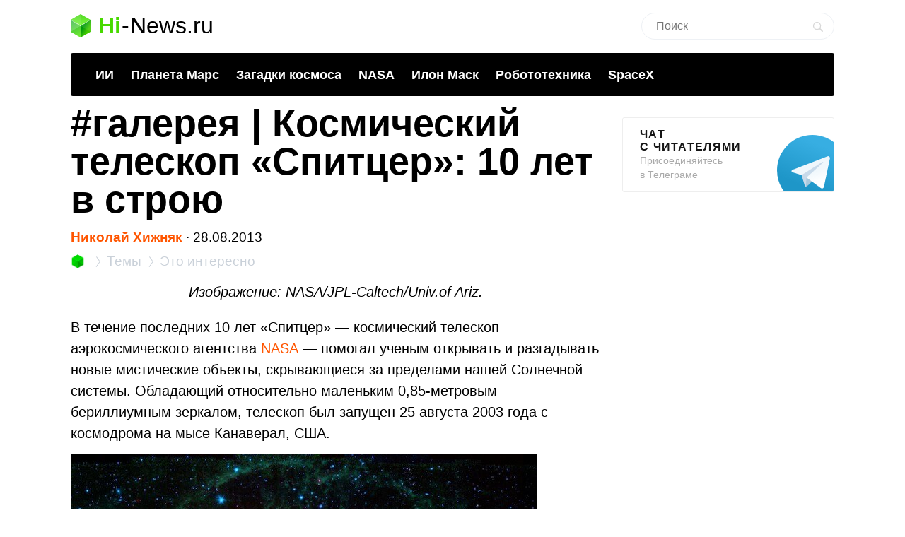

--- FILE ---
content_type: text/html; charset=UTF-8
request_url: https://hi-news.ru/eto-interesno/galereya-kosmicheskij-teleskop-spitcer-10-let-v-stroyu.html
body_size: 19434
content:
<!DOCTYPE html><html lang=ru prefix="og: http://ogp.me/ns# article: https://ogp.me/ns/article#"><head><meta charset="UTF-8"><meta name="viewport" content="width=device-width, initial-scale=1"><title>#галерея | Космический телескоп «Спитцер»: 10 лет в строю - Hi-News.ru</title><meta property="og:title" content="#галерея | Космический телескоп «Спитцер»: 10 лет в строю - Hi-News.ru"><meta property="twitter:title" content="#галерея | Космический телескоп «Спитцер»: 10 лет в строю - Hi-News.ru"><link rel=icon href=https://hi-news.ru/wp-content/themes/101media/favicon/favicon.ico type=image/x-icon><link rel=apple-touch-icon href=https://hi-news.ru/wp-content/themes/101media/favicon/32.png><link rel=apple-touch-icon sizes=76x76 href=https://hi-news.ru/wp-content/themes/101media/favicon/76.png><link rel=apple-touch-icon sizes=120x120 href=https://hi-news.ru/wp-content/themes/101media/favicon/120.png><link rel=apple-touch-icon href=https://hi-news.ru/wp-content/themes/101media/favicon/192.png><link rel=android-touch-icon href=https://hi-news.ru/wp-content/themes/101media/favicon/192.png><meta property="og:site_name" content="hi-news.ru"><meta property="og:locale" content="ru_RU"><meta property="og:url" content="https://hi-news.ru/eto-interesno/galereya-kosmicheskij-teleskop-spitcer-10-let-v-stroyu.html"><meta name='robots' content='max-image-preview:large'><link rel=amphtml href=https://hi-news.ru/eto-interesno/galereya-kosmicheskij-teleskop-spitcer-10-let-v-stroyu.html/amp><meta name="generator" content="AMP for WP 1.0.77.35"><link rel=dns-prefetch href=//s.w.org><style id=global-styles-inline-css>/*<![CDATA[*/body{--wp--preset--color--black:#000;--wp--preset--color--cyan-bluish-gray:#abb8c3;--wp--preset--color--white:#fff;--wp--preset--color--pale-pink:#f78da7;--wp--preset--color--vivid-red:#cf2e2e;--wp--preset--color--luminous-vivid-orange:#ff6900;--wp--preset--color--luminous-vivid-amber:#fcb900;--wp--preset--color--light-green-cyan:#7bdcb5;--wp--preset--color--vivid-green-cyan:#00d084;--wp--preset--color--pale-cyan-blue:#8ed1fc;--wp--preset--color--vivid-cyan-blue:#0693e3;--wp--preset--color--vivid-purple:#9b51e0;--wp--preset--gradient--vivid-cyan-blue-to-vivid-purple:linear-gradient(135deg,rgba(6,147,227,1) 0%,rgb(155,81,224) 100%);--wp--preset--gradient--light-green-cyan-to-vivid-green-cyan:linear-gradient(135deg,rgb(122,220,180) 0%,rgb(0,208,130) 100%);--wp--preset--gradient--luminous-vivid-amber-to-luminous-vivid-orange:linear-gradient(135deg,rgba(252,185,0,1) 0%,rgba(255,105,0,1) 100%);--wp--preset--gradient--luminous-vivid-orange-to-vivid-red:linear-gradient(135deg,rgba(255,105,0,1) 0%,rgb(207,46,46) 100%);--wp--preset--gradient--very-light-gray-to-cyan-bluish-gray:linear-gradient(135deg,rgb(238,238,238) 0%,rgb(169,184,195) 100%);--wp--preset--gradient--cool-to-warm-spectrum:linear-gradient(135deg,rgb(74,234,220) 0%,rgb(151,120,209) 20%,rgb(207,42,186) 40%,rgb(238,44,130) 60%,rgb(251,105,98) 80%,rgb(254,248,76) 100%);--wp--preset--gradient--blush-light-purple:linear-gradient(135deg,rgb(255,206,236) 0%,rgb(152,150,240) 100%);--wp--preset--gradient--blush-bordeaux:linear-gradient(135deg,rgb(254,205,165) 0%,rgb(254,45,45) 50%,rgb(107,0,62) 100%);--wp--preset--gradient--luminous-dusk:linear-gradient(135deg,rgb(255,203,112) 0%,rgb(199,81,192) 50%,rgb(65,88,208) 100%);--wp--preset--gradient--pale-ocean:linear-gradient(135deg,rgb(255,245,203) 0%,rgb(182,227,212) 50%,rgb(51,167,181) 100%);--wp--preset--gradient--electric-grass:linear-gradient(135deg,rgb(202,248,128) 0%,rgb(113,206,126) 100%);--wp--preset--gradient--midnight:linear-gradient(135deg,rgb(2,3,129) 0%,rgb(40,116,252) 100%);--wp--preset--duotone--dark-grayscale:url('#wp-duotone-dark-grayscale');--wp--preset--duotone--grayscale:url('#wp-duotone-grayscale');--wp--preset--duotone--purple-yellow:url('#wp-duotone-purple-yellow');--wp--preset--duotone--blue-red:url('#wp-duotone-blue-red');--wp--preset--duotone--midnight:url('#wp-duotone-midnight');--wp--preset--duotone--magenta-yellow:url('#wp-duotone-magenta-yellow');--wp--preset--duotone--purple-green:url('#wp-duotone-purple-green');--wp--preset--duotone--blue-orange:url('#wp-duotone-blue-orange');--wp--preset--font-size--small:13px;--wp--preset--font-size--medium:20px;--wp--preset--font-size--large:36px;--wp--preset--font-size--x-large:42px}.has-black-color{color:var(--wp--preset--color--black) !important}.has-cyan-bluish-gray-color{color:var(--wp--preset--color--cyan-bluish-gray) !important}.has-white-color{color:var(--wp--preset--color--white) !important}.has-pale-pink-color{color:var(--wp--preset--color--pale-pink) !important}.has-vivid-red-color{color:var(--wp--preset--color--vivid-red) !important}.has-luminous-vivid-orange-color{color:var(--wp--preset--color--luminous-vivid-orange) !important}.has-luminous-vivid-amber-color{color:var(--wp--preset--color--luminous-vivid-amber) !important}.has-light-green-cyan-color{color:var(--wp--preset--color--light-green-cyan) !important}.has-vivid-green-cyan-color{color:var(--wp--preset--color--vivid-green-cyan) !important}.has-pale-cyan-blue-color{color:var(--wp--preset--color--pale-cyan-blue) !important}.has-vivid-cyan-blue-color{color:var(--wp--preset--color--vivid-cyan-blue) !important}.has-vivid-purple-color{color:var(--wp--preset--color--vivid-purple) !important}.has-black-background-color{background-color:var(--wp--preset--color--black) !important}.has-cyan-bluish-gray-background-color{background-color:var(--wp--preset--color--cyan-bluish-gray) !important}.has-white-background-color{background-color:var(--wp--preset--color--white) !important}.has-pale-pink-background-color{background-color:var(--wp--preset--color--pale-pink) !important}.has-vivid-red-background-color{background-color:var(--wp--preset--color--vivid-red) !important}.has-luminous-vivid-orange-background-color{background-color:var(--wp--preset--color--luminous-vivid-orange) !important}.has-luminous-vivid-amber-background-color{background-color:var(--wp--preset--color--luminous-vivid-amber) !important}.has-light-green-cyan-background-color{background-color:var(--wp--preset--color--light-green-cyan) !important}.has-vivid-green-cyan-background-color{background-color:var(--wp--preset--color--vivid-green-cyan) !important}.has-pale-cyan-blue-background-color{background-color:var(--wp--preset--color--pale-cyan-blue) !important}.has-vivid-cyan-blue-background-color{background-color:var(--wp--preset--color--vivid-cyan-blue) !important}.has-vivid-purple-background-color{background-color:var(--wp--preset--color--vivid-purple) !important}.has-black-border-color{border-color:var(--wp--preset--color--black) !important}.has-cyan-bluish-gray-border-color{border-color:var(--wp--preset--color--cyan-bluish-gray) !important}.has-white-border-color{border-color:var(--wp--preset--color--white) !important}.has-pale-pink-border-color{border-color:var(--wp--preset--color--pale-pink) !important}.has-vivid-red-border-color{border-color:var(--wp--preset--color--vivid-red) !important}.has-luminous-vivid-orange-border-color{border-color:var(--wp--preset--color--luminous-vivid-orange) !important}.has-luminous-vivid-amber-border-color{border-color:var(--wp--preset--color--luminous-vivid-amber) !important}.has-light-green-cyan-border-color{border-color:var(--wp--preset--color--light-green-cyan) !important}.has-vivid-green-cyan-border-color{border-color:var(--wp--preset--color--vivid-green-cyan) !important}.has-pale-cyan-blue-border-color{border-color:var(--wp--preset--color--pale-cyan-blue) !important}.has-vivid-cyan-blue-border-color{border-color:var(--wp--preset--color--vivid-cyan-blue) !important}.has-vivid-purple-border-color{border-color:var(--wp--preset--color--vivid-purple) !important}.has-vivid-cyan-blue-to-vivid-purple-gradient-background{background:var(--wp--preset--gradient--vivid-cyan-blue-to-vivid-purple) !important}.has-light-green-cyan-to-vivid-green-cyan-gradient-background{background:var(--wp--preset--gradient--light-green-cyan-to-vivid-green-cyan) !important}.has-luminous-vivid-amber-to-luminous-vivid-orange-gradient-background{background:var(--wp--preset--gradient--luminous-vivid-amber-to-luminous-vivid-orange) !important}.has-luminous-vivid-orange-to-vivid-red-gradient-background{background:var(--wp--preset--gradient--luminous-vivid-orange-to-vivid-red) !important}.has-very-light-gray-to-cyan-bluish-gray-gradient-background{background:var(--wp--preset--gradient--very-light-gray-to-cyan-bluish-gray) !important}.has-cool-to-warm-spectrum-gradient-background{background:var(--wp--preset--gradient--cool-to-warm-spectrum) !important}.has-blush-light-purple-gradient-background{background:var(--wp--preset--gradient--blush-light-purple) !important}.has-blush-bordeaux-gradient-background{background:var(--wp--preset--gradient--blush-bordeaux) !important}.has-luminous-dusk-gradient-background{background:var(--wp--preset--gradient--luminous-dusk) !important}.has-pale-ocean-gradient-background{background:var(--wp--preset--gradient--pale-ocean) !important}.has-electric-grass-gradient-background{background:var(--wp--preset--gradient--electric-grass) !important}.has-midnight-gradient-background{background:var(--wp--preset--gradient--midnight) !important}.has-small-font-size{font-size:var(--wp--preset--font-size--small) !important}.has-medium-font-size{font-size:var(--wp--preset--font-size--medium) !important}.has-large-font-size{font-size:var(--wp--preset--font-size--large) !important}.has-x-large-font-size{font-size:var(--wp--preset--font-size--x-large) !important}/*]]>*/</style><meta name="generator" content="WordPress 5.9"><meta name="robots" content="noyaca"><meta name="description" content="Изображение: NASA/JPL-Caltech/Univ.of Ariz.В течение последних 10 лет «Спитцер» - космический телескоп аэрокосмического агентства NASA - помогал ученым о..."><meta property="og:description" content="Изображение: NASA/JPL-Caltech/Univ.of Ariz.В течение последних 10 лет «Спитцер» - космический телескоп аэрокосмического агентства NASA - помогал ученым о..."><meta name="twitter:description" content="Изображение: NASA/JPL-Caltech/Univ.of Ariz.В течение последних 10 лет «Спитцер» - космический телескоп аэрокосмического агентства NASA - помогал ученым о..."><link rel=canonical href=https://hi-news.ru/eto-interesno/galereya-kosmicheskij-teleskop-spitcer-10-let-v-stroyu.html><meta name="twitter:description" content=""><meta name="twitter:card" content="summary_large_image"><meta name="twitter:site" content="@hi_news_ru"><meta name="twitter:creator" content="@hi_news_ru"><meta name="twitter:domain" content="hi-news.ru"><meta name="twitter:url" content="https://hi-news.ru/eto-interesno/galereya-kosmicheskij-teleskop-spitcer-10-let-v-stroyu.html"><meta property="og:type" content="article"><meta name="twitter:image" content="https://hi-news.ru/wp-content/uploads/2013/08/helix-nebula-660x526.jpg"><meta property="vk:image" content="https://hi-news.ru/wp-content/uploads/2013/08/helix-nebula-660x526.jpg"><meta property="og:image" content="https://hi-news.ru/wp-content/uploads/2013/08/helix-nebula-660x526.jpg"><style id=critical-css>article{display:block}body{font-size:14px;line-height:1}ol,ul{list-style:none;padding:0;margin:0}html,body{font:400 -apple-system,BlinkMacSystemFont,sans-serif}html,body,div,span,iframe,h1,p,a,img,ins,strong,b,form,article,time{margin:0;padding:0;border:0;font-size:100%;-webkit-text-size-adjust:100%;font-family:-apple-system,BlinkMacSystemFont,sans-serif;vertical-align:baseline;-webkit-font-smoothing:antialiased}body{font-size:14px;line-height:1;min-width:1124px}ol,ul{list-style:none;padding:0;margin:0}b,strong{font-weight:700}img{overflow:hidden;height:auto;max-width:100%;font:400 10px -apple-system,BlinkMacSystemFont,sans-serif}p{color:#000;margin-bottom:15px;font:400 20px/1.5 -apple-system,BlinkMacSystemFont,sans-serif}h1{color:#000;margin:0 0 28px 0;font:700 54px/1 -apple-system,BlinkMacSystemFont,sans-serif}.clearfix:before{content:"";display:table}.clearfix:after{content:"";display:table;clear:both}#page{position:relative;width:1080px;margin:0 auto;padding:0 20px}#header{margin:20px auto 0}#header .logo{display:flex;margin-bottom:22px;position:relative;width:560px}.logo-icon{margin-right:11px}.logo .icon_logo{font-size:28px;height:1.18em}.logo-link{display:inherit}.logo-name{display:flex;font:32px/1 -apple-system,BlinkMacSystemFont,sans-serif;margin:0}.logo-name-green{color:#48d900;font-weight:600}.logo-name-black{color:#000;font-weight:300}.logo-name-dash{color:#000;margin:0 1px;font-weight:300}a{color:#F50;text-decoration:none;font-weight:500}#header .user{position:absolute;top:6px;right:20px}#header .user.anonymous-user .icon-lock{background:url(/wp-content/themes/101media/img/login.svg) no-repeat;width:18px;height:21px;display:block}#header form{position:absolute;right:60px;top:-2px}#header form input{border:1px solid #eef1f5;border-radius:63px;outline:none;padding:8px 35px 9px 20px;width:216px;-webkit-appearance:none;font:400 16px/19px -apple-system,BlinkMacSystemFont,sans-serif}#header form #searchsubmit{background-image:url(/wp-content/themes/101media/img/search_.svg);background-size:cover;opacity:0.15;border:none;height:15px;padding:0;position:absolute;right:16px;text-indent:-9999px;top:13px;width:15px}.trand{background-color:#000}.menu-trends-container{background-color:#000;padding:20px 35px 18px;border-radius:3px;border-top-left-radius:3px;border-top-right-radius:3px;margin-bottom:10px}.menu-trends-container .trand{height:auto;overflow:hidden;background-color:transparent;background-position:14px center;padding-right:0;width:auto}.menu-trends-container .trand li{display:inline-block;padding:0;height:auto}.menu-trends-container .trand li a{color:#fff;text-decoration:none;display:inline-block;padding-right:20px;font:700 18px/23px -apple-system,BlinkMacSystemFont,sans-serif}#content{width:calc(100% - 330px);float:left;margin-top:5px}#i10foreign{width:calc(100% - 330px)}.item .info{color:#000;margin-top:5px;font:400 15px/24px -apple-system,BlinkMacSystemFont,sans-serif;margin-bottom:10px}.info{position:relative}.breadcrumbs{white-space:nowrap;margin-bottom:10px}.breadcrumbs li{display:inline}.breadcrumbs li+li:before{content:'';position:relative;display:inline-block;border-top:1px solid #CAD1D9;border-right:1px solid #CAD1D9;width:6px;height:6px;top:-1px;right:2px;margin:0 4px;transform:rotate(55deg) skew(20deg)}.breadcrumbs li a{color:#CAD1D9;font:400 15px/24px -apple-system,BlinkMacSystemFont,sans-serif}.breadcrumbs__logo span{font-size:0}.breadcrumbs__logo img{margin-bottom:-2px}.item .info .author{margin-left:0;font-weight:600;display:inline-block;margin-bottom:0}.item .info .prop-comments{font-size:14px;color:#000;font-weight:400;margin-left:6px;padding-right:20px;position:relative;display:inline-block}.item .info .prop-comments::before{content:'';background-color:rgba(172,182,191,0.2);position:absolute;top:0;bottom:0;margin:auto;right:7px;width:5px;height:5px;border-radius:50%}.item .info .prop-comments svg{vertical-align:middle;margin-right:4px}.item .info .post__date-inner{display:inline-flex}.item .info .post__date-update{display:inline-block;color:#959EA6;margin-left:5px}.text{color:#000;font:400 16px/22px -apple-system,BlinkMacSystemFont,sans-serif}#sidebar{width:300px;float:left;margin-left:30px}.banners-center{text-align:center}.banner-sidebar{margin:20px 0 20px}.sidebar-banner-telegram{display:block;border:1px solid #eee;border-radius:3px;padding:14px 24px;font-size:14px;line-height:normal;background:none;position:relative;overflow:hidden}.sidebar-banner-telegram strong{margin-bottom:6px;color:#151515;text-transform:uppercase;letter-spacing:.08em;word-wrap:break-word;font:700 16px -apple-system,BlinkMacSystemFont,sans-serif}.sidebar-banner-telegram span{display:block;color:#aaa;font:300 14px/20px -apple-system,BlinkMacSystemFont,sans-serif}.sidebar-banner-telegram svg{position:absolute;bottom:-20px;right:-20px}.single-title{margin-bottom:15px}#post{margin-top:-4px}.single .item .info{margin-top:0;font-size:19px}.single .item .breadcrumbs li a{font-size:19px}.single .item .breadcrumbs__logo img{width:20px;height:20px;margin-bottom:-4px}.single .item .breadcrumbs li+li:before{width:8px;height:8px}.single .item .info .prop-comments{font-size:18px}.searchform input{border:1px solid #f2f2f2;outline:none;padding:10px 0 10px 12px;width:180px;margin-bottom:7px;font:400 12px/15px -apple-system,BlinkMacSystemFont,sans-serif}.icon{display:inline-block;vertical-align:middle;size:1em;width:1em;height:1em;fill:currentColor}#main.main-section{display:flex;flex-wrap:wrap;margin-bottom:60px}.adsense{position:relative}.adsense{margin:40px 0}#toc_container{background:none;width:100%;border:none;font-size:22px;padding:0;margin-bottom:1em;font-weight:400}#toc_container p.toc_title{font-size:38px;line-height:1.2;text-align:left;margin:0;padding:0;font-weight:700}#toc_container p.toc_title+ul.toc_list{margin-top:23px}#toc_container ul,#toc_container li{margin:0;padding:0}#toc_container .toc_list li{font-size:22px;line-height:26px;font-weight:400}#toc_container .toc_list li:not(:last-child){margin-bottom:18px}#toc_container .toc_list a{display:flex;color:#000;font-size:inherit;position:relative;padding-bottom:15px;border-bottom:1px solid rgba(213,221,230,0.5);font-weight:400}#toc_container .toc_list .toc_number{font-size:inherit;color:#cad1d9;margin-right:10px}#toc_container .toc_list .toc_number:after{content:'.'}#sidebar .widget{position:sticky;position:-webkit-sticky;top:25px}.wp-caption{max-width:100%}.wp-caption-text{font-size:18px;line-height:19px;color:#999;margin:15px 0 25px}.single-post .text img{display:block}.single-post .text img{background-color:#f6f6f6}.text a{color:#F50}::-moz-focus-inner{border:0}.text{color:#000;font:400 16px/22px -apple-system,BlinkMacSystemFont,sans-serif}.clearfix:before{content:"";display:table}.clearfix:after{content:"";display:table;clear:both}.menu-trends-container .trand{background-position:14px center}.widget{margin-bottom:32px}.text ul{font-size:20px;line-height:1.5;font-weight:400;margin:0 0 30px 0}#comments{font:700 30px -apple-system,BlinkMacSystemFont,sans-serif;color:#0f0f0f;text-transform:uppercase;letter-spacing:0.08em}#comments{margin:0 15px 5px 0}.comment-section-header{display:flex;flex-wrap:wrap;align-items:center;margin-bottom:25px}.comment-section-header .comment-btn{width:100%;display:flex;align-items:center}.comment-section-header #comment-btn-collapse{height:auto;position:relative;color:#cad1d9;font-size:14px;font:400 14px/16px -apple-system,BlinkMacSystemFont,sans-serif;text-align:center;background:none;text-transform:inherit;letter-spacing:inherit;text-shadow:none;padding:0}.comment-section-header #comment-btn-collapse:before{position:absolute;content:'';bottom:-1px;left:0;width:100%;height:6px;right:0;background-image:linear-gradient(to right,rgba(202,209,217,0.5) 58%,rgba(255,255,255,0) 0%);background-position:bottom;background-size:5px 1px;background-repeat:repeat-x}.comment-section-header #comments{display:flex;align-items:center;min-height:44px}.comment-section .scroll-to-new-comment{height:auto;padding:9px 20px;border:1px solid rgba(255,85,0,0.2);color:#f50;font:500 16px/24px -apple-system,BlinkMacSystemFont,sans-serif;text-decoration:none;border-radius:3px;text-align:center;background:none;text-transform:inherit;letter-spacing:inherit;text-shadow:none}button{display:inline-block;height:37px;font:700 14px/40px -apple-system,BlinkMacSystemFont,sans-serif;color:#fff;text-decoration:none;padding:0 40px 0 0;outline:none;text-shadow:0 1px 0 rgba(71,117,0,0.5);background:transparent url(/wp-content/themes/101media/img/button-square-green.png) no-repeat right top;border:none;margin:0;text-transform:uppercase;letter-spacing:0.08em;width:auto;overflow:visible}button::-moz-focus-inner{border:0;padding:0;margin:0}.banners-center{text-align:center}.news-img{position:relative;padding-bottom:60.8%;max-width:100%;display:block}.foreign-posts{clear:both;margin-top:60px;border-top:1px solid #e6e7e3;width:1000px;margin-bottom:50px}.foreign-posts .foreign_post_title{font:700 30px -apple-system,BlinkMacSystemFont,sans-serif;letter-spacing:2.4px;text-align:left;color:#000;margin-top:33px;text-transform:uppercase}.foreign-posts .foreign-posts-list{min-height:250px}@media (min-width:625px) and (max-width:649px){.item iframe:not(.iframe){height:328px}}@media (min-width:600px) and (max-width:624px){.item iframe:not(.iframe){height:314px}}@media (min-width:575px) and (max-width:599px){.item iframe:not(.iframe){height:300px}}@media (min-width:550px) and (max-width:574px){.item iframe:not(.iframe){height:286px}}@media (min-width:525px) and (max-width:549px){.item iframe:not(.iframe){height:272px}}@media (min-width:500px) and (max-width:524px){.item iframe:not(.iframe){height:258px}}@media (min-width:475px) and (max-width:499px){.item iframe:not(.iframe){height:244px}}@media (min-width:450px) and (max-width:474px){.item iframe:not(.iframe){height:230px}}@media (min-width:425px) and (max-width:449px){.item iframe:not(.iframe){height:216px}}@media (min-width:414px) and (max-width:424px){.item iframe:not(.iframe){height:206px}}@media (min-width:400px) and (max-width:413px){.item iframe:not(.iframe){height:206px}}@media (min-width:375px) and (max-width:399px){.item iframe:not(.iframe){height:198px}}@media (min-width:325px) and (max-width:349px){.item iframe:not(.iframe){height:170px}}@media (max-width:324px){.item iframe:not(.iframe){height:156px}}</style><script>(function(w){"use strict";var loadCSS=function(href,before,media,attributes){var doc=w.document;var ss=doc.createElement("link");var ref;if(before){ref=before;}else{var refs=(doc.body||doc.getElementsByTagName("head")[0]).childNodes;ref=refs[refs.length-1];}var sheets=doc.styleSheets;if(attributes){for(var attributeName in attributes){if(attributes.hasOwnProperty(attributeName)){ss.setAttribute(attributeName,attributes[attributeName]);}}}ss.rel="stylesheet";ss.href=href;ss.media="only x";function ready(cb){if(doc.body){return cb();}setTimeout(function(){ready(cb);});}ready(function(){ref.parentNode.insertBefore(ss,(before?ref:ref.nextSibling));});var onloadcssdefined=function(cb){var resolvedHref=ss.href;var i=sheets.length;while(i--){if(sheets[i].href===resolvedHref){return cb();}}setTimeout(function(){onloadcssdefined(cb);});};function loadCB(){if(ss.addEventListener){ss.removeEventListener("load",loadCB);}ss.media=media||"all";}if(ss.addEventListener){ss.addEventListener("load",loadCB);}ss.onloadcssdefined=onloadcssdefined;onloadcssdefined(loadCB);return ss;};if(typeof exports!=="undefined"){exports.loadCSS=loadCSS;}else{w.loadCSS=loadCSS;}}(typeof global!=="undefined"?global:this));</script><script id=loadcss>loadCSS("https://hi-news.ru/wp-content/themes/101media/style.css?1597665258",document.getElementById("loadcss"));loadCSS("https://hi-news.ru/wp-content/themes/101media/app.css?1741087822",document.getElementById("loadcss"));loadCSS("https://hi-news.ru/wp-content/plugins/tag-sticky-post/css/plugin.css?1541770289",document.getElementById("loadcss"));</script> <link rel=stylesheet href=https://hi-news.ru/wp-content/themes/101media/css/table.css> <script src="https://hi-news.ru/wp-content/themes/101media/js/counters.js?v=2.0.1" defer></script> </head><body class="post-template-default single single-post postid-122273 single-format-standard"><svg xmlns=http://www.w3.org/2000/svg style="position: absolute; width: 0; height: 0; clip: rect(0 0 0 0);"> <defs> <symbol id=arrow-left viewBox="0 0 9 15"> <path d="m8.7 6.6c-.1.2-.3.4-.6.4h-2.6v8h-2v-8h-2.6c-.3 0-.5-.2-.6-.4s-.1-.5 0-.8l4.1-5.8 4.2 5.8c.2.3.3.6.1.8"></path> </symbol> <symbol id=arrow-right viewBox="0 0 9 15"> <path d="m.1 8.4c.1-.2.4-.4.7-.4h2.7v-8h2.1v8h2.7c.3 0 .5.2.7.4 0 .2 0 .5-.1.8l-4.3 5.8-4.5-5.8c-.1-.3-.1-.6 0-.8"></path> </symbol> <symbol id=arrow-btn viewBox="0 0 24 24"> <path d="M13.293 7.293c-0.391 0.391-0.391 1.023 0 1.414l2.293 2.293h-7.586c-0.552 0-1 0.448-1 1s0.448 1 1 1h7.586l-2.293 2.293c-0.391 0.391-0.391 1.023 0 1.414 0.195 0.195 0.451 0.293 0.707 0.293s0.512-0.098 0.707-0.293l4.707-4.707-4.707-4.707c-0.391-0.391-1.023-0.391-1.414 0z"></path> </symbol> <symbol id=most-commented viewBox="0 0 27 27"> <path d="M0.4,8.9v10.9c0,0.7,0.6,1.3,1.3,1.3H9l5.5,5.3c0.2,0.2,0.1,0.2,0.1,0l1.1-5.3h0.8h1.6c0.7,0,1.3-0.6,1.3-1.3 V8.9c0-0.7-0.6-1.3-1.3-1.3H1.7C1,7.6,0.4,8.2,0.4,8.9z" fill=#ffffff /> <path d=M21.4,15.1h2.7c0.7,0,1.3-0.6,1.3-1.3V2.9c0-0.7-0.6-1.3-1.3-1.3H10.7c-0.7,0-1.3,0.6-1.3,1.3v2.7 fill=none stroke=#ffffff stroke-width=2.5 /> </symbol> <symbol id=small-commented viewBox="0 0 15 15"> <path d="M1.3,0C0.6,0,0,0.6,0,1.3v8.4C0,10.4,0.6,11,1.3,11C3,11,6,11,6.8,11l4.2,4l1-4c0.6,0,1.1,0,1.7,0	c0.7,0,1.3-0.6,1.3-1.3V1.3C15,0.6,14.4,0,13.7,0H1.3z"/> </symbol> <symbol id=logo viewBox="0 0 28 33"> <defs> <linearGradient id="SVGID_1_" gradientUnits="userSpaceOnUse" y1="786.3" x2="0" y2="803" gradientTransform="matrix(1 0 0 -1 0 803)"> <stop offset=0 stop-color=#73f731 /> <stop offset=1 stop-color=#3cd609 /> </linearGradient> <linearGradient id="SVGID_2_" gradientUnits="userSpaceOnUse" x1="1.125" y1="792.96" x2="12.664" y2="771.93" gradientTransform="matrix(1 0 0 -1 0 803)"> <stop offset=0 stop-color=#00a60e /> <stop offset=.994 stop-color=#4ce300 /> </linearGradient> <linearGradient id="SVGID_3_" gradientUnits="userSpaceOnUse" x1="17.43" y1="784.69" x2="24.362" y2="780.44" gradientTransform="matrix(1 0 0 -1 0 803)"> <stop offset=0 stop-color=#00990d /> <stop offset=1 stop-color=#43c900 /> </linearGradient> </defs> <path d=M28,8l-14,9L0,8l14-8L28,8z fill=url(#SVGID_1_) /> <path d=M0,8l14,8.5V33L0,25V8z fill=url(#SVGID_2_) /> <path d=M28,8l-14,8.5V33l14-8V8z fill=url(#SVGID_3_) /> <path d=M0,8l14,8.5V33L0,25V8z opacity=.2 fill=#ffffff /> <path d=M14,0l14,8v17l-14-8.5V0z opacity=.1 fill=#ffffff /> <path d=M14,0L0,8v17l14-8.5V0z opacity=.2 fill=#ffffff /> <path d=M14,17L0,8.1V8l14,8l14-8v0.1L14,17z fill=#ffffff /> </symbol> </defs> </svg><div id=page><div id=header data-no-ad=true><div class=logo> <a class=logo-link href=https://hi-news.ru ><div class=logo-icon> <svg class="icon icon_logo"> <use xlink:href=#logo></use> </svg></div><div class=logo-name><div class=logo-name-green>Hi</div><div class=logo-name-dash>-</div><div class=logo-name-black>News.ru</div></div> </a></div><form role=search method=get id=searchform class=searchform action=https://hi-news.ru/ style="right: 20px !important;"><div> <input type=text value name=s id=s class=s placeholder=Поиск><div id=searchsubmit class=searchsubmit name=searchform__button aria-label="Search Button"></div></div></form><div class="menu-trends-container single"><ul id=menu-trends class="trand single"><li id=menu-item-410997 class="menu-item menu-item-type-custom menu-item-object-custom menu-item-410997"><a href=https://hi-news.ru/tag/iskusstvennyj-intellekt>ИИ</a></li> <li id=menu-item-300869 class="menu-item menu-item-type-taxonomy menu-item-object-post_tag menu-item-300869"><a href=https://hi-news.ru/tag/mars>Планета Марс</a></li> <li id=menu-item-346590 class="menu-item menu-item-type-taxonomy menu-item-object-post_tag menu-item-346590"><a href=https://hi-news.ru/tag/zagadki-kosmosa>Загадки космоса</a></li> <li id=menu-item-304291 class="menu-item menu-item-type-taxonomy menu-item-object-post_tag menu-item-304291"><a href=https://hi-news.ru/tag/nasa>NASA</a></li> <li id=menu-item-305646 class="menu-item menu-item-type-taxonomy menu-item-object-post_tag menu-item-305646"><a href=https://hi-news.ru/tag/elon-musk>Илон Маск</a></li> <li id=menu-item-346591 class="menu-item menu-item-type-taxonomy menu-item-object-post_tag menu-item-346591"><a href=https://hi-news.ru/tag/robototexnika>Робототехника</a></li> <li id=menu-item-308753 class="menu-item menu-item-type-taxonomy menu-item-object-post_tag menu-item-308753"><a href=https://hi-news.ru/tag/spacex>SpaceX</a></li></ul></div></div><article id=main class=main-section><div id=content><div id=post class=item><meta property="article:section" content="Это интересно"><meta property="article:modified_time" content="2013-08-28 06:09:11"><meta property="article:published_time" content="2013-08-28 13:30:25"><meta property="article:author" content="Николай Хижняк"><meta property="article:tag" content="Галактики"><meta property="article:tag" content="Космические телескопы"><meta property="article:tag" content="Космос"><h1 class="single-title"><span class=hash>#</span>галерея | Космический телескоп «Спитцер»: 10 лет в строю</h1><div class=info data-no-ad=true> <a href=https://hi-news.ru/author/dekkard title="Записи Николай Хижняк" rel=nofollow class=author>Николай Хижняк</a>  <span>∙ </span><div class=post__date-inner>  <time class=post__date datetime=2013-08-28T17:30:25+00:00> 28.08.2013 </time></div></div><ol class=breadcrumbs data-no-ad=true> <li> <a class=breadcrumbs__logo href=https://hi-news.ru title=Home> <img src=https://hi-news.ru/wp-content/themes/101media/img/hi-apps_mini.jpg width=13 height=13 alt=Главная> <span>Hi-News.ru</span> </a> </li> <li> <a href=https://hi-news.ru/tags title=Темы> <span>Темы</span> </a> </li> <li> <a href=https://hi-news.ru/eto-interesno title="Это интересно"> <span>Это интересно</span> </a> </li></ol><div class=text><p align=center><em>Изображение: NASA/JPL-Caltech/Univ.of Ariz.</em></p><p>В течение последних 10 лет «Спитцер» &#8212; космический телескоп аэрокосмического агентства <a href=https://hi-news.ru/space/chtivo-kak-nasa-planirovalo-polety-na-mars-i-veneru.html>NASA</a> &#8212; помогал ученым открывать и разгадывать новые мистические объекты, скрывающиеся за пределами нашей Солнечной системы. Обладающий относительно маленьким 0,85-метровым бериллиумным зеркалом, телескоп был запущен 25 августа 2003 года с космодрома на мысе Канаверал, США.</p><p><img title=helix-nebula src=https://hi-news.ru/wp-content/uploads/2013/08/helix-nebula.jpg alt=helix-nebula width=660 height=549 class="aligncenter size-full wp-image-122392"></p><p>С этого момента благодаря своему инфракрасному «зрению» телескоп стал следить за процессами, происходящими в отдельных уголках Вселенной, скрывающихся за туманом пыли и потому невидимых глазу человека здесь, на Земле. Первые годы своей работы «Спитцер» провел в исследовании космоса в длинноволновом инфракрасном диапазоне, то есть занимался задачей, которая требовала постоянного охлаждения его исследовательской оптики. Когда жидкий охлаждающий гелий закончился (спустя два с половиной года после начала миссии), телескоп перешел в «теплый» режим работы, в рамках которого он начал изучение более близко расположенных к Земле объектов, используя диапазон более коротких волн.</p><p>За время своего пребывания в космосе, «Спитцер» впервые обнаружил мерцание экзопланеты, открыл самое большое кольцо вокруг Сатурна, а затем стал наблюдать за тем, что происходит в центре галактики <a href=https://hi-news.ru/tag/mlechnyj-put class="st_tag internal_tag"  >Млечный Путь</a>.</p><div class=af_advert_content style="height: 250px; background: #eee; margin-top: 20px; margin-bottom: 20px;"></div><p>Телескоп проделал гигантское количество работы и в честь его 10-летия давайте вместе посмотрим на подборку из 16 самых красивых космических объектов, которые были им засняты.</p><div id=toc_container class=no_bullets data-no-ad=true><p class=toc_title>Содержание</p><ul class=toc_list><li><a href=#i><span class="toc_number toc_depth_1">1</span> Туманность Улитка (сверху)</a></li><li><a href=#i-2><span class="toc_number toc_depth_1">2</span> Космические огненные цветы</a></li><li><a href=#i-3><span class="toc_number toc_depth_1">3</span> Галактика Сомбреро</a></li><li><a href=#i-4><span class="toc_number toc_depth_1">4</span> Рождение звезд</a></li><li><a href=#i-5><span class="toc_number toc_depth_1">5</span> Остатки сверхновой Тихо (Браге)</a></li><li><a href=#i-6><span class="toc_number toc_depth_1">6</span> Крыло Малого Магелланова Облака</a></li><li><a href=#m81><span class="toc_number toc_depth_1">7</span> M81</a></li><li><a href=#i-7><span class="toc_number toc_depth_1">8</span> Млечный Путь</a></li><li><a href=#i-8><span class="toc_number toc_depth_1">9</span> Галактика Скульптор</a></li><li><a href=#i-9><span class="toc_number toc_depth_1">10</span> Зета Змееносца</a></li><li><a href=#i-10><span class="toc_number toc_depth_1">11</span> Омега Центавра</a></li><li><a href=#i-11><span class="toc_number toc_depth_1">12</span> Орион</a></li><li><a href=#ngc_1097><span class="toc_number toc_depth_1">13</span> NGC 1097</a></li><li><a href=#i-12><span class="toc_number toc_depth_1">14</span> Яркий сверхпузырь</a></li><li><a href=#i-13><span class="toc_number toc_depth_1">15</span> Слияние галактик</a></li><li><a href=#i-14><span class="toc_number toc_depth_1">16</span> Эта Киля</a></li></ul></div><h2><span id=i>Туманность Улитка (сверху)</span></h2><p>Космическое образование, выглядящее как более устрашающая версия Ока Саурона, на самом деле является Туманностью Улитка, которая расположена примерно в 700 световых годах от нас, в созвездии Водолей. Здесь мы можем видеть белого карлика (расположен в самом центре), грустное напоминание о том, что некогда это космическое тело было звездой, подобной нашему Солнцу. Яркое красное свечение вокруг него, возможно, является пылью, которая осталась от местных комет, переживших гибель своей звезды.</p><div class=af_advert_content style="height: 250px; background: #eee; margin-top: 20px; margin-bottom: 20px;"></div><h2><span id=i-2>Космические огненные цветы</span></h2><p><div style="max-width: 750px"><img loading=lazy title="magellanic cloud" src=https://hi-news.ru/wp-content/uploads/2013/08/flamingflower.jpg data-src=https://hi-news.ru/wp-content/uploads/2013/08/flamingflower.jpg alt="magellanic cloud" width=660 height=660 class="lazyload aligncenter size-full wp-image-122393"></div></p><p align=center><em>Изображение: ESA/NASA/JPL-Caltech/STScI</em></p><div class=af_advert_content style="height: 250px; background: #eee; margin-top: 20px; margin-bottom: 20px;"></div><p>Скопление, выглядящее как горящий пион, на самом деле является Большим Магеллановым Облаком, одной из спутниковых галактик нашего Млечного Пути, расположенного в 163 тысячах световых лет от Земли. Горящие лоскутки на снимке это гигантские сгустки пыли, растянувшиеся на много световых лет и огибающие несколько активных центров звездообразований. Данный снимок является плодом совместной работы Космической обсерватории Гершель Европейского космического агентства и космического телескопа «Спитцер».</p><h2><span id=i-3>Галактика Сомбреро</span></h2><p><div style="max-width: 750px"><img loading=lazy title=sombrero src=https://hi-news.ru/wp-content/uploads/2013/08/sombrero.jpg data-src=https://hi-news.ru/wp-content/uploads/2013/08/sombrero.jpg alt=sombrero width=660 height=370 class="lazyload aligncenter size-full wp-image-122394"></div></p><div class=af_advert_content style="height: 250px; background: #eee; margin-top: 20px; margin-bottom: 20px;"></div><p align=center><em>Изображение: NASA/JPL-Caltech</em></p><p>Одна из самых прекрасных галактик, которая на самом деле состоит из двух: толстый диск эллиптической галактики (красный) окружает плоскую спиральную галактику. Обе находятся примерно в 28 миллионах световых лет от нас, в созвездии Девы. Инфракрасные снимки, сделанные телескопом «Спитцер» открыли ученым двойную природу галактики Сомбреро. Изначально ученые считали, что это была плоская и одинокая спиральная галактика.</p><div class=af_advert_content style="height: 250px; background: #eee; margin-top: 20px; margin-bottom: 20px;"></div><h2><span id=i-4>Рождение звезд</span></h2><p><div style="max-width: 750px"><img loading=lazy title=youngstars src=https://hi-news.ru/wp-content/uploads/2013/08/youngstars.jpg data-src=https://hi-news.ru/wp-content/uploads/2013/08/youngstars.jpg alt=youngstars width=660 height=318 class="lazyload aligncenter size-full wp-image-122395"></div></p><p align=center><em>Изображение: NASA/JPL-Caltech/Harvard-Smithsonian CfA</em></p><div class=af_advert_content style="height: 250px; background: #eee; margin-top: 20px; margin-bottom: 20px;"></div><p><a href=https://hi-news.ru/research-development/foto-dnya-rozhdenie-novoj-zvezdy.html>Новорожденные звезды</a> робко выглядывают из-под «покрывала» из облака пыли Ро Змееносца, расположенного рядом с созвездиями Скорпиона и Змееносца примерно в 407 световых годах от Земли.</p><h2><span id=i-5>Остатки сверхновой Тихо (Браге)</span></h2><p><div style="max-width: 750px"><img loading=lazy title=Tycho src=https://hi-news.ru/wp-content/uploads/2013/08/tycho.jpg data-src=https://hi-news.ru/wp-content/uploads/2013/08/tycho.jpg alt=Tycho width=660 height=649 class="lazyload aligncenter size-full wp-image-122397"></div></p><div class=af_advert_content style="height: 250px; background: #eee; margin-top: 20px; margin-bottom: 20px;"></div><p align=center><em>Изображение: MPIA/NASA</em></p><p>Со стороны она может показаться клеткой, плавающей в чашке Петри. Но на самом деле это остатки от сверхновой звезды, результат разрушения которой заметил знаменитый датский астроном Тихо Браге аж в 1572 году. Это изображение создано на основе информации, полученной Космической рентгеновской обсерваторией «Чандра» и космического телескопа «Спитцер».</p><div class=af_advert_content style="height: 250px; background: #eee; margin-top: 20px; margin-bottom: 20px;"></div><h2><span id=i-6>Крыло Малого Магелланова Облака</span></h2><p><div style="max-width: 750px"><img loading=lazy title=SMC src=https://hi-news.ru/wp-content/uploads/2013/08/smc.jpg data-src=https://hi-news.ru/wp-content/uploads/2013/08/smc.jpg alt=SMC width=660 height=660 class="lazyload aligncenter size-full wp-image-122398"></div></p><p align=center><em>Изображение: NASA/CXC/Univ.Potsdam/L.Oskinova et al; NASA/STScI; NASA/JPL-Caltech</em></p><div class=af_advert_content style="height: 250px; background: #eee; margin-top: 20px; margin-bottom: 20px;"></div><p>Изображение понравилось тем, что оно одновременно похоже на пару чьих-то хищных челюстей, которые вот-вот закусят молодыми звездами. В реальности же этот регион космоса известен как «Крыло» Малого Магелланова Облака &#8212; одной из спутниковых галактик нашего Млечного Пути. Снимок состоит из информации, полученной Космической рентгеновской обсерваторией «Чандра» (фиолетовым), оптических данных космического телескопа «Хаббл» (красным, зеленым и синим), а также инфракрасных данных космического телескопа «Спитцер».</p><h2><span id=m81>M81</span></h2><p><div style="max-width: 750px"><img loading=lazy title=M81 src=https://hi-news.ru/wp-content/uploads/2013/08/m81.jpg data-src=https://hi-news.ru/wp-content/uploads/2013/08/m81.jpg alt=M81 width=660 height=501 class="lazyload aligncenter size-full wp-image-122399"></div></p><div class=af_advert_content style="height: 250px; background: #eee; margin-top: 20px; margin-bottom: 20px;"></div><p align=center><em>Изображение:NASA/JPL-Caltech/S. Willner</em></p><p>Мессье 81, она же Галактика Боде &#8212; относительно близко расположенная, всего в каких-то 12 миллионах световых годах, спиральная галактика, находящаяся на северном полушарии неба, в созвездии Большой медведицы.</p><div class=af_advert_content style="height: 250px; background: #eee; margin-top: 20px; margin-bottom: 20px;"></div><h2><span id=i-7>Млечный Путь</span></h2><p><div style="max-width: 750px"><img loading=lazy title=dustybits src=https://hi-news.ru/wp-content/uploads/2013/08/dustybits.jpg data-src=https://hi-news.ru/wp-content/uploads/2013/08/dustybits.jpg alt=dustybits width=660 height=371 class="lazyload aligncenter size-full wp-image-122400"></div></p><p align=center><em>Изображение: NASA/JPL-Caltech</em></p><div class=af_advert_content style="height: 250px; background: #eee; margin-top: 20px; margin-bottom: 20px;"></div><p>Глядящий прямо в ее центр, «Спитцер» обнаружил, что <a href=https://hi-news.ru/space/vstretyatsya-li-nam-obitaemye-miry-v-galaktike-mlechnyj-put.html>наша Галактика</a> играет множеством различных цветов, а яркое скопление звезд в ее центре, напоминает пылающий шар, состоящий из множества бусинок, растянувшихся на самом деле на 2400 световых лет.</p><h2><span id=i-8>Галактика Скульптор</span></h2><p><div style="max-width: 750px"><img loading=lazy title=swirling-galaxy-copy src=https://hi-news.ru/wp-content/uploads/2013/08/swirling-galaxy-copy.jpg data-src=https://hi-news.ru/wp-content/uploads/2013/08/swirling-galaxy-copy.jpg alt=swirling-galaxy-copy width=660 height=274 class="lazyload aligncenter size-full wp-image-122401"></div></p><div class=af_advert_content style="height: 250px; background: #eee; margin-top: 20px; margin-bottom: 20px;"></div><p><div style="max-width: 750px"><img loading=lazy title=Swirling-Galaxy src=https://hi-news.ru/wp-content/uploads/2013/08/Swirling-Galaxy.jpg data-src=https://hi-news.ru/wp-content/uploads/2013/08/Swirling-Galaxy.jpg alt=Swirling-Galaxy width=660 height=273 class="lazyload aligncenter size-full wp-image-122402"></div></p><p align=center><em>Изображение: NASA/JPL-Caltech</em></p><div class=af_advert_content style="height: 250px; background: #eee; margin-top: 20px; margin-bottom: 20px;"></div><p>Галактику Скульптор (она же NGC 253), расположенную в 11,4 миллиона световых лет от нас можно увидеть на этих трех снимках, сделанных космическим телескопом «Спитцер». Самое большое изображение состоит из двух маленьких, каждое из которых было сделано в рамках «холодного» режима работы телескопа, о котором мы писали в самом начале нашей статьи. Видимая на южном звездном небосклоне, эта галактика является одной из наиболее ярких, так как в ней наблюдается очень мощное и обширное звездообразование.</p><h2><span id=i-9>Зета Змееносца</span></h2><p><div style="max-width: 750px"><img loading=lazy title="Zeta Ophiuchi" src=https://hi-news.ru/wp-content/uploads/2013/08/zetaopiuchi.jpg data-src=https://hi-news.ru/wp-content/uploads/2013/08/zetaopiuchi.jpg alt="Zeta Ophiuchi" width=660 height=598 class="lazyload aligncenter size-full wp-image-122403"></div></p><div class=af_advert_content style="height: 250px; background: #eee; margin-top: 20px; margin-bottom: 20px;"></div><p align=center><em>Изображение: NASA/JPL-Caltech</em></p><p>Гигантская звезда, блуждающая в космосе на скорости 87 тысяч км/ч создает такую ударную волну, что звездный ветер и скопление пыли движутся впереди нее. Расположенная в 370 световых годах от нас, Зета Змееносца в 80 тысяч раз ярче нашего Солнца. Она бы была одной из самых ярких звезд на нашем небосклоне, но, к сожалению, с Земли ее не позволяют наблюдать пыль и облака, которые ее окружают.</p><div class=af_advert_content style="height: 250px; background: #eee; margin-top: 20px; margin-bottom: 20px;"></div><h2><span id=i-10>Омега Центавра</span></h2><p><div style="max-width: 750px"><img loading=lazy title=cluster src=https://hi-news.ru/wp-content/uploads/2013/08/globularcluster.jpg data-src=https://hi-news.ru/wp-content/uploads/2013/08/globularcluster.jpg alt=cluster width=660 height=662 class="lazyload aligncenter size-full wp-image-122404"></div></p><p align=center><em>Изображение: NASA/JPL-Caltech/M.Boyer</em></p><div class=af_advert_content style="height: 250px; background: #eee; margin-top: 20px; margin-bottom: 20px;"></div><p>Выглядящая как россыпь ярких драгоценных камней на южном небосклоне, шаровое скопление звезд называемое Омегой Центавра расположено почти в 17 тысячах световых годах от Земли. Оно является одним из самых ранних открытых космических объектов и содержит миллионы звезд.</p><h2><span id=i-11>Орион</span></h2><p><div style="max-width: 750px"><img loading=lazy title=Orion src=https://hi-news.ru/wp-content/uploads/2013/08/orion.jpg data-src=https://hi-news.ru/wp-content/uploads/2013/08/orion.jpg alt=Orion width=660 height=1547 class="lazyload aligncenter size-full wp-image-122405"></div></p><div class=af_advert_content style="height: 250px; background: #eee; margin-top: 20px; margin-bottom: 20px;"></div><p align=center><em>Изображение: NASA/JPL-Caltech/J. Stauffer (SSC/Caltech)</em></p><p>Созвездие Ориона является пристанищем для нескольких горячих молодых звезд и находится примерно в 1450 световых годах от Земли. Это изображение было сделано вскоре после того, как «Спитцер» перешел в «теплую» фазу своей миссии.</p><div class=af_advert_content style="height: 250px; background: #eee; margin-top: 20px; margin-bottom: 20px;"></div><h2><span id=ngc_1097>NGC 1097</span></h2><p><div style="max-width: 750px"><img loading=lazy title=coiled src=https://hi-news.ru/wp-content/uploads/2013/08/coiled.jpg data-src=https://hi-news.ru/wp-content/uploads/2013/08/coiled.jpg alt=coiled width=660 height=659 class="lazyload aligncenter size-full wp-image-122406"></div></p><p align=center><em>Изображение: NASA/JPL-Caltech/The SINGS Team (SSC/Caltech)</em></p><div class=af_advert_content style="height: 250px; background: #eee; margin-top: 20px; margin-bottom: 20px;"></div><p>Эта спиральная галактика похожа на змею с двумя хвостами, которыми она окружает гигантский глаз (на самом деле является сверхмассивной черной дырой, окруженной в опасной близости расположенными звездами). NGC 1097 находится примерно в 50 миллионах световых лет от нас в созвездии Печь. На левой стороне можно видеть одну из галактик-сателлитов (большая синяя точка), которая расположена в 42 тысячах световых лет от NGC 1097. Вторая спутниковая галактика менее изучена учеными.</p><h2><span id=i-12>Яркий сверхпузырь</span></h2><p><div style="max-width: 750px"><img loading=lazy title="NGC 1929" src=https://hi-news.ru/wp-content/uploads/2013/08/superbubble.jpg data-src=https://hi-news.ru/wp-content/uploads/2013/08/superbubble.jpg alt="NGC 1929" width=660 height=527 class="lazyload aligncenter size-full wp-image-122407"></div></p><div class=af_advert_content style="height: 250px; background: #eee; margin-top: 20px; margin-bottom: 20px;"></div><p align=center><em>Изображение: NASA/CXC/U.Mich./S.Oey, NASA/JPL, ESO/WFI/2.2-m</em></p><p>Массивные звезды быстро растут и погибают молодыми, создавая сверхновые. Большое скопление таких горячих молодых звезд будет генерировать звездные ветра и ударные волны, похожие на яркие пузыри. Такие, какие можно видеть у рассеянного звездного скопления NGC 1929, находящегося в 160 тысячах световых лет от нас.</p><div class=af_advert_content style="height: 250px; background: #eee; margin-top: 20px; margin-bottom: 20px;"></div><h2><span id=i-13>Слияние галактик</span></h2><p><div style="max-width: 750px"><img loading=lazy title=eyes src=https://hi-news.ru/wp-content/uploads/2013/08/eyes.jpg data-src=https://hi-news.ru/wp-content/uploads/2013/08/eyes.jpg alt=eyes width=660 height=337 class="lazyload aligncenter size-full wp-image-122408"></div></p><p align=center><em>Источник: NASA, ESA/JPL-Caltech/STScI/D. Elmegreen</em></p><div class=af_advert_content style="height: 250px; background: #eee; margin-top: 20px; margin-bottom: 20px;"></div><p>Центры двух сливающихся галактик образуют глаза, которые как будто выглядывают из-под красной маски. Это галактики  NGC 2207 и IC 2163, расположенные примерно в 140 миллионах световых лет от Земли. Сливаться они начали относительно недавно, всего около 40 миллионов лет назад. Однако итог будет как всегда один  &#8212; пара глаз превратится в одно гигантское око циклопа.</p><h2><span id=i-14>Эта Киля</span></h2><p><div style="max-width: 750px"><img loading=lazy title=etacarinae src=https://hi-news.ru/wp-content/uploads/2013/08/etacarinae.jpg data-src=https://hi-news.ru/wp-content/uploads/2013/08/etacarinae.jpg alt=etacarinae width=660 height=660 class="lazyload aligncenter size-full wp-image-122409"></div></p><div class=af_advert_content style="height: 250px; background: #eee; margin-top: 20px; margin-bottom: 20px;"></div><p align=center><em>Изображение: NASA/JPL-Caltech</em></p><p>Эта Киля &#8212; относительно недалеко находящаяся (в 10 тысячах световых лет от нас) чрезвычайно неустойчивая звезда-гипергигант, которая в 100 раз массивнее, чем наше Солнце. Она ослепительно яркая и испускает просто гигантское количество энергии в окружающую ее космическую пыль. Звезда находится на стыке двух туманностей &#8212; Туманности Киля и Туманности Гомункул. В инфракрасном спектре все это выглядит как гантель.</p><div class=af_advert_content style="height: 250px; background: #eee; margin-top: 20px; margin-bottom: 20px;"></div></div><div class=tags data-no-ad=true> <a href=https://hi-news.ru/tag/galaktiki rel=tag>Галактики</a><a href=https://hi-news.ru/tag/kosmicheskie-teleskopy rel=tag>Космические телескопы</a><a href=https://hi-news.ru/tag/kosmos rel=tag>Космос</a></div><a href=https://t.me/hi_news_chat target=_blank class=banner_telegram> <img src=https://hi-news.ru/wp-content/themes/101media/img/tg1.jpg class=banner_telegram_big width=100% alt="Оставить комментарий в Telegram. Поделитесь мнением в чате читателей Hi-News.ru" title="Оставить комментарий в Telegram. Поделитесь мнением в чате читателей Hi-News.ru"> </a><div class=af_advert_recommend></div><div id=social style="margin-top: 25px;" data-no-ad=true><div class=social><div class=social-title> Наши соцсети</div><div class=social-item><div class=social-icon> <img src=https://hi-news.ru/wp-content/themes/101media/img/telegram2.svg width=240 height=240 alt="Наши соцсети" title="Наши соцсети"></div><div class=social-content> <a href=https://t.me/hinews_ru rel="noopener noreferrer" target=_blank class="social-link social-link_news"> <span>Новостной канал</span><p>Новости, статьи и анонсы публикаций</p> </a> <a href=https://t.me/hi_news_chat rel="noopener noreferrer" target=_blank class=social-link> <span>Чат с читателями</span><p>Свободное общение и обсуждение материалов</p> </a></div></div></div></div><div class=news data-no-ad=true><div class=news-title> Новости по теме</div><div class=news-wrap><div class=news-item> <a class=news-link href=https://hi-news.ru/research-development/kak-mars-vliyaet-na-lednikovye-periody-zemli.html><div class=news-img> <img src=https://hi-news.ru/wp-content/uploads/2026/01/1768665484-240x120.png data-src=https://hi-news.ru/wp-content/uploads/2026/01/1768665484-240x120.png class="lazyload attachment-thumbnail size-thumbnail wp-post-image" alt="Как Марс влияет на ледниковые периоды Земли. Фото." loading=lazy title="Как Марс влияет на ледниковые периоды Земли." / style="position: absolute;top:0;left:0;right:0;bottom:0;width:100%;height:100%;object-fit:cover;"></div><div class=news-text>Как Марс влияет на ледниковые периоды Земли</div> </a></div><div class=news-item> <a class=news-link href=https://hi-news.ru/eto-interesno/skolko-stoit-zabronirovat-otel-na-lune.html><div class=news-img> <img src=https://hi-news.ru/wp-content/uploads/2026/01/lunar_hotel_1-240x120.jpg data-src=https://hi-news.ru/wp-content/uploads/2026/01/lunar_hotel_1-240x120.jpg class="lazyload attachment-thumbnail size-thumbnail wp-post-image" alt="Сколько стоит забронировать отель на Луне? Фото." loading=lazy title="Сколько стоит забронировать отель на Луне?" / style="position: absolute;top:0;left:0;right:0;bottom:0;width:100%;height:100%;object-fit:cover;"></div><div class=news-text>Сколько стоит забронировать отель на Луне?</div> </a></div><div class=news-item> <a class=news-link href=https://hi-news.ru/technology/5-aerokosmicheskix-proryvov-2025-goda.html><div class=news-img> <img src=https://hi-news.ru/wp-content/uploads/2025/12/aerospace-breakthroughs-2025-0-240x120.png data-src=https://hi-news.ru/wp-content/uploads/2025/12/aerospace-breakthroughs-2025-0-240x120.png class="lazyload attachment-thumbnail size-thumbnail wp-post-image" alt="5 аэрокосмических прорывов 2025 года. Фото." loading=lazy title="5 аэрокосмических прорывов 2025 года." / style="position: absolute;top:0;left:0;right:0;bottom:0;width:100%;height:100%;object-fit:cover;"></div><div class=news-text>5 аэрокосмических прорывов 2025 года</div> </a></div></div></div><div class=related-posts data-no-ad=true><div class=related-posts-title>Лонгриды для вас</div><div class=related-posts-list><article class=related-posts-item><div class=related-posts-picture> <a href=https://hi-news.ru/eto-interesno/pozhar-kotoryj-spas-missiyu-apollon.html style="display: block;padding-top: 40%;position: relative;height: 0;" rel=nofollow title="Пожар, который спас миссию «Аполлон»"> <img src=https://hi-news.ru/wp-content/uploads/2017/01/p04qyzz4-650x260.jpg data-src=https://hi-news.ru/wp-content/uploads/2017/01/p04qyzz4-650x260.jpg class="lazyload attachment-medium size-medium wp-post-image" alt="Пожар, который спас миссию «Аполлон». Фото." loading=lazy title="Пожар, который спас миссию «Аполлон»." / style="position: absolute;top:0;left:0;right:0;bottom:0;width:100%;height:100%;object-fit:cover;">  </a></div><div class=related-posts-content> <a class=related-posts-name href=https://hi-news.ru/eto-interesno/pozhar-kotoryj-spas-missiyu-apollon.html> Пожар, который спас миссию «Аполлон» </a><div class=related-posts-descr><p>Пятьдесят лет назад во время испытаний ракеты, которая должна была отвезти людей на Луну, случился пожар. Трое астронавтов погибли на стартовой площадке — но&#8230;</p></div> <a class=read-more href=https://hi-news.ru/eto-interesno/pozhar-kotoryj-spas-missiyu-apollon.html rel=nofollow> Читать далее <svg class="icon icon-arrow-btn"> <use xlink:href=#arrow-btn></use> </svg> </a></div></article><article class=related-posts-item><div class=related-posts-picture> <a href=https://hi-news.ru/eto-interesno/10-neveroyatnyx-idej-kolonizacii-nashej-solnechnoj-sistemy.html style="display: block;padding-top: 50%;position: relative;height: 0;" rel=nofollow title="10 невероятных идей колонизации нашей Солнечной системы"> <img src=https://hi-news.ru/wp-content/uploads/2015/11/uutV6SNjbxreALeYGmNrnjHx-650x325.jpeg data-src=https://hi-news.ru/wp-content/uploads/2015/11/uutV6SNjbxreALeYGmNrnjHx-650x325.jpeg class="lazyload attachment-medium size-medium wp-post-image" alt="10 невероятных идей колонизации нашей Солнечной системы. Фото." loading=lazy title="10 невероятных идей колонизации нашей Солнечной системы." / style="position: absolute;top:0;left:0;right:0;bottom:0;width:100%;height:100%;object-fit:cover;">  </a></div><div class=related-posts-content> <a class=related-posts-name href=https://hi-news.ru/eto-interesno/10-neveroyatnyx-idej-kolonizacii-nashej-solnechnoj-sistemy.html> 10 невероятных идей колонизации нашей Солнечной системы </a><div class=related-posts-descr><p>Кто ребенком не смотрел в ночное небо и не задумывался, хотя бы раз, какой могла бы быть жизнь на другой планете? На протяжении всей человеческой истории кра&#8230;</p></div> <a class=read-more href=https://hi-news.ru/eto-interesno/10-neveroyatnyx-idej-kolonizacii-nashej-solnechnoj-sistemy.html rel=nofollow> Читать далее <svg class="icon icon-arrow-btn"> <use xlink:href=#arrow-btn></use> </svg> </a></div></article><article class=related-posts-item><div class=related-posts-picture> <a href=https://hi-news.ru/eto-interesno/pochemu-ranshe-na-lunu-letali-za-3-dnya-a-teper-tratyat-mesyacy.html style="display: block;padding-top: 57.08%;position: relative;height: 0;" rel=nofollow title="Почему раньше на Луну летали за 3 дня, а теперь тратят месяцы?"> <img src=https://hi-news.ru/wp-content/uploads/2025/03/rocket_to_the_moon_1-650x371.jpg data-src=https://hi-news.ru/wp-content/uploads/2025/03/rocket_to_the_moon_1-650x371.jpg class="lazyload attachment-medium size-medium wp-post-image" alt="Почему раньше на Луну летали за 3 дня, а теперь тратят месяцы? Фото." loading=lazy title="Почему раньше на Луну летали за 3 дня, а теперь тратят месяцы?" / style="position: absolute;top:0;left:0;right:0;bottom:0;width:100%;height:100%;object-fit:cover;">  </a></div><div class=related-posts-content> <a class=related-posts-name href=https://hi-news.ru/eto-interesno/pochemu-ranshe-na-lunu-letali-za-3-dnya-a-teper-tratyat-mesyacy.html> Почему раньше на Луну летали за 3 дня, а теперь тратят месяцы? </a><div class=related-posts-descr><p>Раньше на Луну можно было долететь за три дня, а теперь некоторые миссии тратят на это месяцы. Почему современные технологии не ускорили полет, а наоборот, сделали его медленнее? Оказывается, у этого явления есть убедительное объяснение! ?</p></div> <a class=read-more href=https://hi-news.ru/eto-interesno/pochemu-ranshe-na-lunu-letali-za-3-dnya-a-teper-tratyat-mesyacy.html rel=nofollow> Читать далее <svg class="icon icon-arrow-btn"> <use xlink:href=#arrow-btn></use> </svg> </a></div></article></div></div></div></div><div id=sidebar><div class="banners-center banner-sidebar F35"><div class=af_advert_sidebar1></div></div> <a class=sidebar-banner-telegram href=https://t.me/hi_news_chat target=_blank rel=noreferrer> <strong>Чат<br> с читателями</strong> <span>Присоединяйтесь <br> в Телеграме</span><svg width=100px height=100px viewBox="0 0 50 50" version=1.1 xmlns=http://www.w3.org/2000/svg xmlns:xlink=http://www.w3.org/1999/xlink> <defs> <linearGradient x1="66.67%" y1="16.67%" x2="41.67%" y2="75%" id="linearGradient-1"> <stop stop-color=#37AEE2 offset=0%></stop> <stop stop-color=#1E96C8 offset=100%></stop> </linearGradient> <linearGradient x1="61.2346759%" y1="43.69%" x2="74.7064382%" y2="80.24%" id="linearGradient-2"> <stop stop-color=#EFF7FC offset=0%></stop> <stop stop-color=#FFFFFF offset=100%></stop> </linearGradient> </defs> <g id=Page-1 stroke=none stroke-width=1 fill=none fill-rule=evenodd> <g id=banner/normal transform="translate(-177.000000, -18.000000)" fill-rule=nonzero> <g id=logo/tg transform="translate(177.000000, 18.000000)"> <circle id=shape fill=url(#linearGradient-1) cx=25 cy=25 r=25></circle> <path d="M20.4166667,36.4583333 C19.60675,36.4583333 19.744375,36.1525208 19.4650417,35.3813542 L17.0833333,27.5428958 L35.4166667,16.6666667" id=body-right fill=#C8DAEA></path> <path d="M20.4166667,36.4583333 C21.0416667,36.4583333 21.3178125,36.1725 21.6666667,35.8333333 L25,32.5920833 L20.8420833,30.0847917" id=body-left fill=#A9C9DD></path> <path d="M20.8416667,30.0854167 L30.9166667,37.5289583 C32.0663542,38.1633125 32.896125,37.834875 33.1825,36.4615625 L37.2835417,17.1359375 C37.7034167,15.4525625 36.6418542,14.6890625 35.542,15.1883958 L11.46075,24.4740208 C9.81697917,25.1333333 9.8265625,26.0503958 11.161125,26.4590208 L17.3409167,28.3878333 L31.6477917,19.3617917 C32.3231875,18.9522292 32.9430625,19.1724187 32.4342917,19.6239583" id=wings fill=url(#linearGradient-2)></path> </g> </g> </g> </svg></a><div class="widget widget-popular"><div class="banners-center banner-sidebar"><div class=af_advert_sidebar2 style="width: 300px; height: 600px; text-align: center; background: #eee; margin: 20px 0;"></div></div></div></div> </aritcle><div class="clearfix bannerF35fotter"></div></div><div class="partner-posts site_hi_news_ru" data-no-ad=true><div class=partner-posts-header>Новости партнеров</div><div class=partner-posts-content><a href=https://2bitcoins.ru/kriptozhmyh-presledovanie-predsedatelya-frs-ssha-i-povtorenie-medvezhego-trenda-bitkoina/ class="partner-posts-item partner_2bitcoins_ru" target=_blank><div class=partner-posts-item-image> <img src=https://2bitcoins.ru/wp-content/uploads/2026/01/kofe-voronka.jpg width=340 height=192 alt="КРИПТОЖМЫХ / Преследование председателя ФРС США и повторение медвежьего тренда Биткоина" title="КРИПТОЖМЫХ / Преследование председателя ФРС США и повторение медвежьего тренда Биткоина"></div><img class=partner-posts-item-logo src=https://hi-news.ru/wp-content/themes/101media/img/2bitcoins.ru.png width=25 height=25 alt=2bitcoins.ru title=2bitcoins.ru><div class=partner-posts-item-title>КРИПТОЖМЫХ / Преследование председателя ФРС США и повторение медвежьего тренда Биткоина</div></a><a href=https://androidinsider.ru/smartfony/xiaomi-obeshhaet-5-let-garantii-na-batareyu-v-redmi-turbo-5-max-esli-emkost-upadet-ee-zamenyat-besplatno.html class="partner-posts-item partner_androidinsider_ru" target=_blank><div class=partner-posts-item-image> <img src=https://androidinsider.ru/wp-content/uploads/2026/01/redmi_turbo_5_max_2.jpg width=340 height=192 alt="Xiaomi обещает 5 лет гарантии на батарею в Redmi Turbo 5 Max: если емкость упадет, ее заменят бесплатно" title="Xiaomi обещает 5 лет гарантии на батарею в Redmi Turbo 5 Max: если емкость упадет, ее заменят бесплатно"></div><img class=partner-posts-item-logo src=https://hi-news.ru/wp-content/themes/101media/img/androidinsider.ru.png width=25 height=25 alt=androidinsider.ru title=androidinsider.ru><div class=partner-posts-item-title>Xiaomi обещает 5 лет гарантии на батарею в Redmi Turbo 5 Max: если емкость упадет, ее заменят бесплатно</div></a><a href=https://appleinsider.ru/obzory-prilozhenij/telegram-teper-kazino-vuklan-kak-pavel-durov-grobit-luchshij-messendzher-novymi-skam-funkciyami.html class="partner-posts-item partner_appleinsider_ru" target=_blank><div class=partner-posts-item-image> <img src=https://appleinsider.ru/wp-content/uploads/2026/01/durov_telegram_casino.jpg width=340 height=192 alt="Telegram теперь &amp;#8212; &amp;#171;Казино Вуклан&amp;#187;. Как Павел Дуров гробит лучший мессенджер новыми скам-функциями" title="Telegram теперь &amp;#8212; &amp;#171;Казино Вуклан&amp;#187;. Как Павел Дуров гробит лучший мессенджер новыми скам-функциями"></div><img class=partner-posts-item-logo src=https://hi-news.ru/wp-content/themes/101media/img/appleinsider.ru.png width=25 height=25 alt=appleinsider.ru title=appleinsider.ru><div class=partner-posts-item-title>Telegram теперь &#8212; &#171;Казино Вуклан&#187;. Как Павел Дуров гробит лучший мессенджер новыми скам-функциями</div></a></div></div><style>/*<![CDATA[*/.partner-posts{container:partner-posts/inline-size;box-sizing:border-box;margin:50px auto 60px auto;padding:0 20px;border-top:1px solid #ccc;font-family:-apple-system,BlinkMacSystemFont,sans-serif}.partner-posts.site_appleinsider_ru .partner-posts-content .partner-posts-item:hover{color:#378630}.partner-posts.site_androidinsider_ru .partner-posts-content .partner-posts-item:hover{color:#9cbf26}.partner-posts.site_hi_news_ru .partner-posts-content .partner-posts-item:hover{color:#f50}.partner-posts.site_2bitcoins_ru{padding:0}.partner-posts.site_2bitcoins_ru .partner-posts-content .partner-posts-item:hover{color:#02cd78}.partner-posts .partner-posts-header{margin:20px 0;font-size:45px;line-height:50px}@container partner-posts (width < 1080px){.partner-posts .partner-posts-header{font-size:35px}}.partner-posts .partner-posts-content{display:flex;gap:30px}@container partner-posts (width < 1080px){.partner-posts .partner-posts-content{flex-direction:column}}.partner-posts .partner-posts-content .partner-posts-item{flex:1;position:relative;font-size:16px;font-weight:600;color:#000;display:block;line-height:1.4;text-decoration:none;border:none}@container partner-posts (width < 1080px){.partner-posts .partner-posts-content .partner-posts-item{width:100%;display:flex;flex-direction:row;gap:20px}}@container partner-posts (width < 500px){.partner-posts .partner-posts-content .partner-posts-item{flex-direction:column;gap:15px}}.partner-posts .partner-posts-content .partner-posts-item:hover .partner-posts-item-image{opacity:.8}.partner-posts .partner-posts-content .partner-posts-item.partner_appleinsider_ru .partner-posts-item-logo{width:26px}.partner-posts .partner-posts-content .partner-posts-item.partner_androidinsider_ru .partner-posts-item-logo{width:25px}.partner-posts .partner-posts-content .partner-posts-item.partner_hi_news_ru .partner-posts-item-logo{width:23px;left:-12px}.partner-posts .partner-posts-content .partner-posts-item.partner_2bitcoins_ru .partner-posts-item-logo{width:26px}.partner-posts .partner-posts-content .partner-posts-item.partner_2bitcoins_ru .partner-posts-item-image{border:.5px solid #ccc}.partner-posts .partner-posts-content .partner-posts-item .partner-posts-item-image{width:100%;height:192px;overflow:hidden;border-radius:5px}@container partner-posts (width < 1080px){.partner-posts .partner-posts-content .partner-posts-item .partner-posts-item-image{flex:1}}@container partner-posts (width < 500px){.partner-posts .partner-posts-content .partner-posts-item .partner-posts-item-image{width:100%}}.partner-posts .partner-posts-content .partner-posts-item .partner-posts-item-image img{width:100%;height:100%;object-fit:cover}.partner-posts .partner-posts-content .partner-posts-item .partner-posts-item-logo{position:absolute;display:flex;top:179px;left:-13px;width:25px}.partner-posts .partner-posts-content .partner-posts-item .partner-posts-item-title{margin-top:15px}@container partner-posts (width < 1080px){.partner-posts .partner-posts-content .partner-posts-item .partner-posts-item-title{flex:1;margin-top:0}}.partner-posts.site_appleinsider_ru{width:1120px;max-width:1120px}.partner-posts.site_androidinsider_ru{width:1120px;max-width:1120px}.partner-posts.site_hi_news_ru{width:1120px;max-width:1120px}.partner-posts.site_2bitcoins_ru{width:1110px;max-width:1110px}/*]]>*/</style><footer class=footer data-no-ad=true><div class=footer__top-wrapper><div class=footer__top><div class="menu-trends-container single"><ul id=menu-trends-footer-menyu-s-trendami-v-podvale class="trand single"><li id=menu-item-351325 class="menu-item menu-item-type-taxonomy menu-item-object-post_tag menu-item-351325"><a href=https://hi-news.ru/tag/zdorove>Здоровье человека</a></li> <li id=menu-item-351326 class="menu-item menu-item-type-taxonomy menu-item-object-post_tag menu-item-351326"><a href=https://hi-news.ru/tag/future>Будущие технологии</a></li> <li id=menu-item-351327 class="menu-item menu-item-type-taxonomy menu-item-object-post_tag menu-item-351327"><a href=https://hi-news.ru/tag/medicina>Медицина</a></li> <li id=menu-item-351826 class="menu-item menu-item-type-taxonomy menu-item-object-post_tag menu-item-351826"><a href=https://hi-news.ru/tag/iskusstvennyj-intellekt>Искусственный интеллект</a></li> <li id=menu-item-351827 class="menu-item menu-item-type-taxonomy menu-item-object-post_tag menu-item-351827"><a href=https://hi-news.ru/tag/rossiya>Российские технологии</a></li></ul></div></div></div><div class=bbox><div class=footer__middle><div class=footer__logo> <a class="logo logo_footer" href=https://hi-news.ru rel=nofollow><div class=logo-icon> <svg class="icon icon_logo"> <use xlink:href=#logo></use> </svg></div><div class=logo-name><div class=logo-name-green>Hi</div><div class=logo-name-dash>-</div><div class=logo-name-white>News.ru</div></div> </a><div class=footer__date>, 2006–2026</div></div><nav class=footer__menu><ul class=footer-nav> <li class=footer-nav__item><a class=footer-nav__link href=https://hi-news.ru/tags>Темы</a><span>·</span></li> <li class=footer-nav__item><a class=footer-nav__link href=https://hi-news.ru/authors>Авторы</a><span>·</span></li> <li class=footer-nav__item><a class=footer-nav__link href=https://hi-news.ru/about>О проекте</a><span>·</span></li> <li class=footer-nav__item><a class=footer-nav__link href=https://hi-news.ru/contacts>Контакты</a><span>·</span></li> <li class=footer-nav__item><a class=footer-nav__link href=https://hi-news.ru/advert>Реклама</a></li></ul></nav></div><div class=footer__content><div class=footer__descr> Полное или частичное копирование материалов Сайта в коммерческих целях разрешено только с письменного разрешения владельца Сайта. В случае обнаружения нарушений, виновные лица могут быть привлечены к ответственности в соответствии с действующим законодательством Российской Федерации.</div><div class=footer__info><div class=footer__privacy> <a href=https://hi-news.ru/policy class="footer__link footer__link_color_white">Редакционная политика</a> <a href=https://hi-news.ru/terms-of-use class="footer__link footer__link_color_white">Политика конфиденциальности</a> <a href=https://hi-news.ru/privacy-notice class="footer__link footer__link_color_white">Пользовательское соглашение</a> <a href=https://hi-news.ru/abuse class="footer__link footer__link_color_white">Правообладателям</a></div><div class=footer-autor><div class=footer-autor__item> Дизайн — <a class="footer__link footer__link_color_white" target=_blank rel="nofollow noopener" href=https://goncharov.io>Миша Гончаров</a></div><div class=footer-autor__item> Воплощение — <a class="footer__link footer__link_color_white" target=_blank rel="nofollow noopener" href=http://101media.ru>101 Медиа</a></div><div class=footer__stat><div class="stat site"> <span>49,9K</span><div>ежедневно<br>пользуются сайтом</div></div></div></div></div></div><div class=cc-wrap><div id=counters> <noscript><div><img src=https://mc.yandex.ru/watch/2892676 style="position:absolute; left:-9999px;" alt></div></noscript></div></div></div></footer> <script type=application/ld+json>{"@context":"http://schema.org","@graph":[{"@type":"WebSite","url":"https://hi-news.ru","potentialAction":{"@type":"SearchAction","target":"https://hi-news.ru?s={s}","query-input":"required name=s","query":"required name=s"}},{"@type":"BreadcrumbList","name":"Breadcrumbs","itemListElement":[{"@type":"ListItem","position":1,"item":{"@id":"https://hi-news.ru","name":"Hi-News.ru"}},{"@type":"ListItem","position":2,"item":{"@id":"https://hi-news.ru/tags","name":"Темы"}},{"@type":"ListItem","position":3,"item":{"@id":"https://hi-news.ru/eto-interesno","name":"Это интересно"}}]},{"@type":"Article","@id":"https://hi-news.ru/eto-interesno/galereya-kosmicheskij-teleskop-spitcer-10-let-v-stroyu.html","name":"#галерея | Космический телескоп «Спитцер»: 10 лет в строю","headline":"#галерея | Космический телескоп «Спитцер»: 10 лет в строю","datePublished":"2013-08-28T17:30:25+00:00","dateModified":"2013-08-28T10:09:11+00:00","author":{"@type":"Person","name":"Николай Хижняк"},"image":"https://hi-news.ru/wp-content/uploads/2013/08/helix-nebula-650x541.jpg","mainEntityOfPage":"https://hi-news.ru/eto-interesno/galereya-kosmicheskij-teleskop-spitcer-10-let-v-stroyu.html","publisher":{"@type":"Organization","name":"Hi-News.ru","logo":{"@type":"ImageObject","url":"https://hi-news.ru/wp-content/themes/101media/img/hi-apps_mini.jpg"}}}]}</script> <script src='https://hi-news.ru/wp-content/themes/101media/js/jquery-3.6.0.min.js?ver=3.6.0' id=jquery-js></script> <script src='https://hi-news.ru/wp-content/plugins/table-of-contents-plus/front.min.js?ver=2106' id=toc-front-js></script> <script src='https://hi-news.ru/wp-includes/js/jquery/jquery-migrate.min.js?ver=1.4.1' id=jquery-migrate-js></script> <script src=https://hi-news.ru/wp-content/themes/101media/js/lazysizes.min.js id=lazysizes-js></script> <script src='https://hi-news.ru/wp-content/themes/101media/js/com.js?ver=1.1' id=com-js></script> <script src='https://hi-news.ru/wp-content/themes/101media/js/vcover.js?ver=1.1' id=vcover-js></script> <script src='https://hi-news.ru/wp-content/themes/101media/js/youtube-video.js?ver=1.1' id=youtube-video-js></script> <script src='https://hi-news.ru/wp-content/themes/101media/js/nav.js?ver=1.1' id=nav-js></script> <script src='https://hi-news.ru/wp-content/themes/101media/js/jquery.adsenseloader.js?ver=1.0.6' id=adsenseloader-js></script> <script src='https://hi-news.ru/wp-content/themes/101media/js/comment-reply.js?ver=1.1' id=comment-reply-js></script> <script src='https://hi-news.ru/wp-content/themes/101media/js/comment-ajax.js?ver=1.1' id=comment-ajax-js></script> </body></html>

--- FILE ---
content_type: text/html; charset=utf-8
request_url: https://www.google.com/recaptcha/api2/aframe
body_size: 268
content:
<!DOCTYPE HTML><html><head><meta http-equiv="content-type" content="text/html; charset=UTF-8"></head><body><script nonce="ognkhcPzg5IV1IX6aFY_xw">/** Anti-fraud and anti-abuse applications only. See google.com/recaptcha */ try{var clients={'sodar':'https://pagead2.googlesyndication.com/pagead/sodar?'};window.addEventListener("message",function(a){try{if(a.source===window.parent){var b=JSON.parse(a.data);var c=clients[b['id']];if(c){var d=document.createElement('img');d.src=c+b['params']+'&rc='+(localStorage.getItem("rc::a")?sessionStorage.getItem("rc::b"):"");window.document.body.appendChild(d);sessionStorage.setItem("rc::e",parseInt(sessionStorage.getItem("rc::e")||0)+1);localStorage.setItem("rc::h",'1769400364330');}}}catch(b){}});window.parent.postMessage("_grecaptcha_ready", "*");}catch(b){}</script></body></html>

--- FILE ---
content_type: application/javascript; charset=utf-8
request_url: https://hi-news.ru/wp-content/themes/101media/js/vcover.js?ver=1.1
body_size: 2563
content:
$j = jQuery.noConflict();

$j(function () {
    var adsbygoogle = $j('.text .adsbygoogle');

    if (adsbygoogle.length) {
        var n = 0;

        adsbygoogle.each(function () {

            if (n === 0) {
                adsbygoogle.addClass('left');
            }

            n++;
        });
    }

    $j('#searchform #s').keyup(function (e) {
        if ($j(this).val() == '') {
            if ($j(this).siblings().hasClass('active')) {
                $j(this).siblings().removeClass('active');
            }
        } else {
            if (!$j(this).siblings().hasClass('active')) {
                $j(this).siblings().addClass('active');
            }
        }
    });

    var AuthDialog = function (tab, handler, redirectTo) {
        var self = this;
        $j('.ui-widget-overlay, .ui-dialog-auth').remove();

        var dialog = $j('<div class="ui-dialog-auth" />').appendTo('body');
        var overlay = $j('<div class="ui-widget-overlay" />').appendTo('body');

        dialog.fadeIn();
        overlay.fadeIn().height($j(document).height());

        if (tab == 'sign-in-or-up') $j(this.snippets.signInOrRegister).appendTo(dialog);
        if (tab == 'sign-in') $j(this.snippets.signIn).appendTo(dialog);
        if (tab == 'sign-lost') $j(this.snippets.signLost).appendTo(dialog);
        if (tab == 'sign-up') $j(this.snippets.signUp).appendTo(dialog);

        var redirect_to = $j('form input[name=redirect_to]', dialog);
        if (redirectTo) {
            redirect_to.val(redirectTo);
        } else if (handler) {
            var redirect_to_val = redirect_to.val();
            redirect_to_val = redirect_to_val.split('#')[0];

            var anchor = parseInt($j(handler).position().top, 10);
            redirect_to.val(redirect_to_val + '#top' + anchor);
        }

        dialog.css('top', $j(document).scrollTop() + $j(window).height() / 2 + 'px');

        overlay.keypress(function (e) {
            if (27 == e.keyCode) {
                overlay.trigger('click');
            }
        });

        overlay.click(function () {
            changeUserSwitchState(0);
            self.close();
        });
        return this;
    }

    AuthDialog.prototype.close = function () {
        $j('.ui-widget-overlay, .ui-dialog-auth').fadeOut(function () {
            $j('.ui-widget-overlay, .ui-dialog-auth').remove();
        });
    }

    AuthDialog.prototype.snippets = {
        signInOrRegister: '<div class="modal" id="auth" tabindex="-1">' +
            '    <div class="tab-content">' +
            '    <ul class="nav-tabs">' +
            '        <li class="active"><a href="#loginform">Вход</a></li>' +
            '        <li class="separator">·</li>' +
            '        <li><a href="#registerform">Регистрация</a></li>' +
            '    </ul>' +
            '        <form class="tab-pane active sign-in" id="loginform" name="loginform" method="post" action="/wp-login.php?ajax">' +
            '        <div class="content">' +
            '            <input type="hidden" value="' + location.href + '" name="redirect_to">' +
            '            <input type="hidden" value="1" name="testcookie">' +
            '            <input type="text" name="log" placeholder="Логин">' +
            '            <input type="password" name="pwd" placeholder="Пароль">' +
            '            <label><input type="checkbox" name="rememberme" value="forever"> <span>Запомнить меня</span></label>' +
            '        </div>' +
            '            <div class="footer">' +
            '                <button type="submit" name="wp-submit"><span>Войти</span></button>' +
            '                <a class="restore" href="/wp-login.php?action=lostpassword">Забыли пароль?</a>' +
            '            </div><div class="error"></div>' +
            '        </form>' +
            '        <form class="tab-pane sign-up" id="registerform" name="registerform" method="post" action="/wp-login.php?action=register&ajax">' +
            '        <div class="content">' +
            '            <input type="hidden" value="' + location.href + '" name="redirect_to">' +
            '            <input type="text" name="user_login" placeholder="Логин">' +
            '            <input type="text" name="user_email" placeholder="Эл. почта">' +
            '            <p class="hint">Пароль придёт на почту</p>' +
            '        </div>' +
            '            <div class="footer">' +
            '                <button type="submit" class="register-submit" name="wp-submit"><span>Зарегистрироваться</span></button>' +
            '            </div><div class="error"></div>' +
            '        </form>' +
            '    </div>' +
            '</div>',
        signIn: '<form action="/wp-login.php?ajax" name="loginform" method="post" class="sign-in">' +
            '<div class="content">' +
            '<h2>Вход в систему</h2>' +
            '<input type="hidden" value="' + location.href + '" name="redirect_to">' +
            '<input type="hidden" value="1" name="testcookie">' +
            '<input name="log" placeholder="Логин" required>' +
            '<input name="pwd" type="password" placeholder="Пароль" required>' +
            '</div><div class="footer">' +
            '<button type="submit" name="wp-submit"><span>Войти</span></button>' +
            '<a class="restore" href="/wp-login.php?action=lostpassword">Забыли пароль?</a>' +
            '</div><div class="error"></div></form>',
        signLost: '<form action="/wp-login.php?action=lostpassword&ajax" name="restoreform" method="post" class="sign-lost">' +
            '<div class="content">' +
            '<h2>Восстановить пароль</h2>' +
            '<input type="hidden" value="' + location.href + '" name="redirect_to">' +
            '<input name="user_login" placeholder="Имя пользователя или e-mail" required>' +
            '<p class="hint">Инструкции придут на почту</p>' +
            '</div><div class="footer">' +
            '<button type="submit" name="wp-submit"><span>Отправить</span></button>' +
            '</div><div class="error"></div></form>',
        signUp: '<form action="/wp-login.php?action=register&ajax" name="registerform" method="post" class="sign-up">' +
            '<div class="content">' +
            '<h2>Регистрация</h2>' +
            '<input type="hidden" value="' + location.href + '" name="redirect_to">' +
            '<input name="user_login" placeholder="Логин" required>' +
            '<input type="email" name="user_email" placeholder="E-mail" required>' +
            '<p>Пароль придет на почту</p>' +
            '</div><div class="footer">' +
            '<button type="submit" name="wp-submit"><span>Зарегистрироваться</span></button>' +
            '</div><div class="error"></div></form>'
    }

    AuthDialog.prototype.message = function (message) {
        $j('.ui-widget-overlay, .ui-dialog-auth .error').show().html('<div class="message">' + message + '</div>');
    }

    $j('#header .user .icon-lock').click(function () {
        new AuthDialog('sign-in-or-up');
        return false;
    });

    if (!$j('.commentlist').next().is('#respond')) $j('.commentlist').css('margin-bottom', '20px');

    $j('body').on('click', 'a.youtube', function () {
        var code = $j(this).attr('data-code');
        if (!code) {
            return;
        }

        var img = $j('img', this),
            w = img.data('width') || $j(this).outerWidth(), h = img.data('height') || $j(this).outerHeight(),
            ratio = h / w,
            rratio = img.attr('data-ratio');

        if (rratio) {
            ratio = parseFloat(rratio);
        }

        var $jcontent = $j('#content');
        if ($jcontent.length) {
            w = $jcontent.outerWidth();
            h = w * ratio;
        }


        var $jyoudiv = $j('<div>').height(h).insertAfter(this);
        var $jiframe = $j('<iframe frameborder="0" allowfullscreen />').appendTo($jyoudiv);

        $jiframe.height(h).width(w).attr('src', 'https://www.youtube.com/embed/' + code + '?autoplay=0&hd=1').show();

        $j(this).remove();

        var step = 10, mod = 1;
        var intervalID = window.setInterval(function () {
            $jiframe.height(h - mod);
            if (!step) {
                window.clearInterval(intervalID);
            }
            step--;
            mod = mod ? 0 : 1;
        }, 100);

        return false;
    });

    $j('.large .content-container .title').hover(function () {
        $j(this).parents('.large').find('.cover-container a img').addClass('hover');
    }, function () {
        $j(this).parents('.large').find('.cover-container a img').removeClass('hover');
    });
    $j('.large .cover-container a img').hover(function () {
        $j(this).parents('.large').find('.content-container .title').addClass('hover');
    }, function () {
        $j(this).parents('.large').find('.content-container .title').removeClass('hover');
    });

    $j('#searchsubmit').on('click', function () {
        let button = $j(this);

        if (button.siblings('#s').val() === '') {
            event.preventDefault();
            button.closest('#searchform').addClass('full-width');
            button.siblings('#s').focus();
        } else {
            $j(this).closest('#searchform').submit();
        }
    });

    $j(document).click(function (e) {
        let div = $j("#searchform");
        if (!$j(e.target).hasClass('searchsubmit') && !$j(e.target).hasClass('s') && div.hasClass('full-width') && !$j(e.target).hasClass('searchform__button')) {
            div.removeClass('full-width')
        }
    });

    $j('#post .text img').each(function () {
        if ($j(this).parent().is('p')) {
            if ($j(this).hasClass('alignleft')) {
                $j(this).parent().addClass('align alignleft')
            } else if ($j(this).hasClass('alignright')) {
                $j(this).parent().addClass('align alignright')
            } else if ($j(this).hasClass('aligncenter')) {
                $j(this).parent().addClass('align aligncenter')
            } else if ($j(this).hasClass('alignnone')) {
                $j(this).parent().addClass('align alignnone')
            }
        } else if ($j(this).parent().attr('itemtype')) {
            if ($j(this).hasClass('alignleft')) {
                $j(this).wrap('<p class="align alignleft"></p>')
            } else if ($j(this).hasClass('alignright')) {
                $j(this).wrap('<p class="align alignright"></p>')
            } else if ($j(this).hasClass('aligncenter')) {
                $j(this).wrap('<p class="align aligncenter"></p>')
            } else if ($j(this).hasClass('alignnone')) {
                $j(this).wrap('<p class="align alignnone"></p>')
            }
        }
    })
});

$j(document).on('click', '.nav-tabs > li > a', function (e) {
    e.preventDefault();
    $j(e.target).parent('li').addClass('active').siblings().removeClass('active');
    $j($j(e.target).attr('href')).addClass('active').siblings('.tab-pane').removeClass('active');
});

--- FILE ---
content_type: application/javascript; charset=utf-8
request_url: https://hi-news.ru/wp-content/themes/101media/js/comment-reply.js?ver=1.1
body_size: 3465
content:
addComment = {
    moveForm : function(commId, parentId, respondId, postId) {
	var t = this, div, comm = t.I(commId), respond = t.I(respondId), cancel = t
		.I('cancel-comment-reply-link'), parent = t.I('comment_parent'), post = t
		.I('comment_post_ID'), rh = t.I('respond-header');

	if (!comm || !respond || !cancel || !parent)
	    return;

	t.restore()

	rh.style.display = 'none';

	var children = t.UL(comm);
	var newli = t.LI(children);
	// comm — li element of comment user replies to

	t.respondId = respondId;
	postId = postId || false;

	if (!t.I('wp-temp-form-div')) {
	    div = document.createElement('div');
	    div.id = 'wp-temp-form-div';
	    //div.style.display = 'none';
	    respond.parentNode.insertBefore(div, respond);
	}

	// We should place reply form as it were answer to the comment — into its ul.children

	newli.appendChild(respond);

	if (post && postId)
	    post.value = postId;
	parent.value = parentId;
	cancel.style.display = '';

	cancel.onclick = function() {
	    addComment.restore()
	    this.style.display = 'none';
	    this.onclick = null;
	    return false;
	}

	try {
	    t.I('comment').focus();
	} catch (e) {
	}

	return false;
    },

    I : function(e) {
	return document.getElementById(e);
    },

    UL : function(li) {
	if (li.children.length) {
	    var children = li.children
	    for (var i = 0; i < children.length; i++) {
		var el = children[i]
	        if (el.nodeName == 'UL' && el.className == 'children') return el
	    }
	}

	// If it's just li, then its class 'parent'
	// If it's li.last, then its class 'parent-last'
	if (li.className.match(/last/)) {
	    li.className = li.className + ' parent-last'
	} else {
	    li.className = li.className + ' parent'
	}

	var ul = document.createElement('ul')
	ul.className = 'children temp'
	li.appendChild(ul)
	return ul
    },
    LI : function(ul) {
	if (ul.children.length) {
	    var children = ul.children
	    for (var i = 0; i < children.length; i++) {
		var li = children[i]
		li.className = li.className.replace(/last/, "-last")
		li.className = li.className.replace(/parent-last/, "parent--last")
	    }
	}

	var li = document.createElement('li')
	li.className = 'comment temp last'
	ul.appendChild(li)
	return li
    },
    restore : function()
    {
	var t = addComment, temp = t.I('wp-temp-form-div'), respond = t
	    .I(t.respondId), rh = t.I('respond-header');

        if (temp && respond) {
            rh.style.display = '';
            t.I('comment_parent').value = '0';
            temp.parentNode.insertBefore(respond, temp);
            temp.parentNode.removeChild(temp);
        }

        var error = document.getElementsByClassName('error');
        if (error.length) {
            error[0].parentNode.removeChild(error[0]);
        }

	var temp = document.getElementsByClassName('children temp');
	if (temp.length) {
	    for (var i = 0; i < temp.length; i++) {
		var parent = temp[i].parentNode
		parent.removeChild(temp[i]);
		parent.className = parent.className.replace(/parent-last/, "")
		parent.className = parent.className.replace(/parent/, "")
	    }
	}
	var temp = document.getElementsByClassName('comment temp');
	if (temp.length) {
	    for (var i = 0; i < temp.length; i++) {
		temp[i].parentNode.removeChild(temp[i]);
	    }
	}

	var temp = document.getElementsByClassName('-last');
	if (temp.length) {
	    for (var i = 0; i < temp.length; i++) {
		temp[i].className = temp[i].className.replace(/parent--last/, "parent-last")
		temp[i].className = temp[i].className.replace(/-last/, "last")
	    }
	}
    }
}
